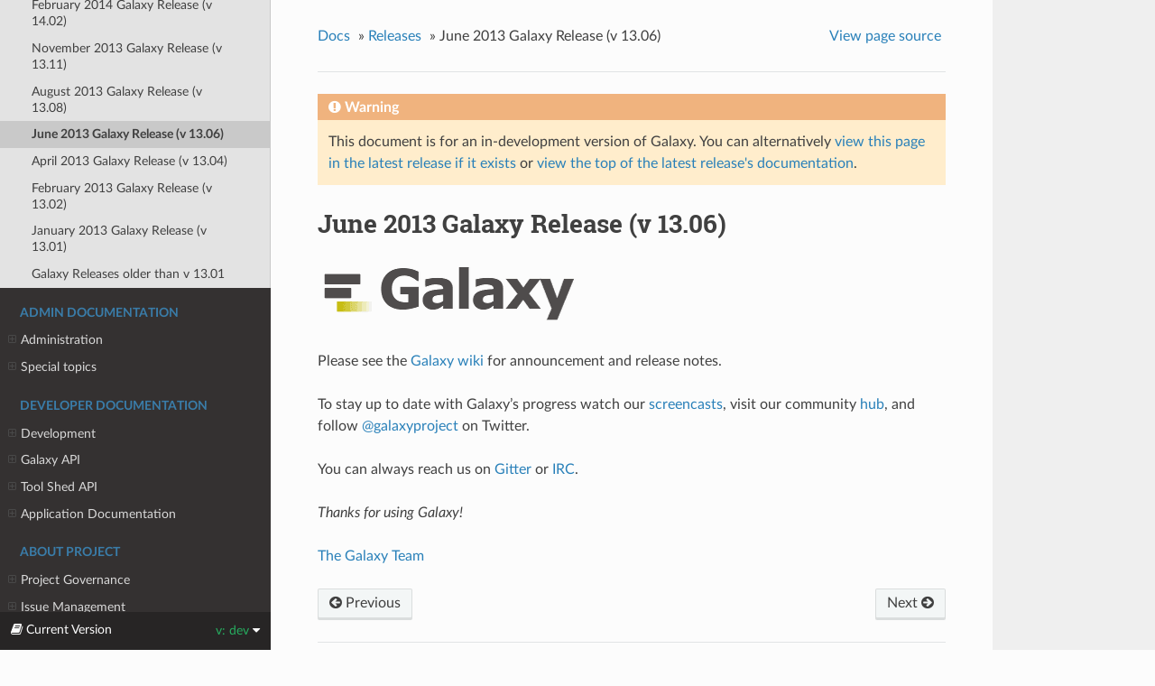

--- FILE ---
content_type: text/html
request_url: https://docs.galaxyproject.org/en/release_19.09/releases/13.06_announce.html
body_size: 20113
content:




<!DOCTYPE html>
<!--[if IE 8]><html class="no-js lt-ie9" lang="en" > <![endif]-->
<!--[if gt IE 8]><!--> <html class="no-js" lang="en" > <!--<![endif]-->
<head>
  <meta charset="utf-8">
  <script type="text/javascript">

      var _gaq = _gaq || [];
      _gaq.push(['_setAccount', 'UA-45719423-17']);
      _gaq.push(['_trackPageview']);

      (function() {
        var ga = document.createElement('script'); ga.type = 'text/javascript'; ga.async = true;
        ga.src = ('https:' == document.location.protocol ? 'https://ssl' : 'http://www') + '.google-analytics.com/ga.js';
        var s = document.getElementsByTagName('script')[0]; s.parentNode.insertBefore(ga, s);
      })();
    </script>
  <meta name="viewport" content="width=device-width, initial-scale=1.0">
  
  <title>June 2013 Galaxy Release (v 13.06) &mdash; Galaxy Project 19.09 documentation</title>
  

  
  
  
  
    <link rel="canonical" href="https://docs.galaxyproject.org/en/release_19.09/releases/13.06_announce.html"/>
  

  
  <script type="text/javascript" src="../_static/js/modernizr.min.js"></script>
  
    
      <script type="text/javascript">
          var DOCUMENTATION_OPTIONS = {
              URL_ROOT:'../',
              VERSION:'19.09',
              LANGUAGE:'None',
              COLLAPSE_INDEX:false,
              FILE_SUFFIX:'.html',
              HAS_SOURCE:  true,
              SOURCELINK_SUFFIX: '.txt'
          };
      </script>
        <script type="text/javascript" src="../_static/jquery.js"></script>
        <script type="text/javascript" src="../_static/underscore.js"></script>
        <script type="text/javascript" src="../_static/doctools.js"></script>
    
    <script type="text/javascript" src="../_static/js/theme.js"></script>

    

  
  <link rel="stylesheet" href="../_static/css/theme.css" type="text/css" />
  <link rel="stylesheet" href="../_static/pygments.css" type="text/css" />
  <link rel="stylesheet" href="../_static/style.css" type="text/css" />
    <link rel="index" title="Index" href="../genindex.html" />
    <link rel="search" title="Search" href="../search.html" />
    <link rel="next" title="April 2013 Galaxy Release (v 13.04)" href="13.04_announce.html" />
    <link rel="prev" title="August 2013 Galaxy Release (v 13.08)" href="13.08_announce.html" /> 
</head>

<body class="wy-body-for-nav">

   
  <div class="wy-grid-for-nav">
    
    <nav data-toggle="wy-nav-shift" class="wy-nav-side">
      <div class="wy-side-scroll">
        <div class="wy-side-nav-search" >
          

          
            <a href="../index.html" class="icon icon-home"> Galaxy Project
          

          
          </a>

          
            
            
              <div class="version">
                19.09
              </div>
            
          

          
<div role="search">
  <form id="rtd-search-form" class="wy-form" action="../search.html" method="get">
    <input type="text" name="q" placeholder="Search docs" />
    <input type="hidden" name="check_keywords" value="yes" />
    <input type="hidden" name="area" value="default" />
  </form>
</div>

          
        </div>

        <div class="wy-menu wy-menu-vertical" data-spy="affix" role="navigation" aria-label="main navigation">
          
            
            
              
            
            
              <p class="caption"><span class="caption-text">Release Notes</span></p>
<ul class="current">
<li class="toctree-l1 current"><a class="reference internal" href="index.html">Releases</a><ul class="current">
<li class="toctree-l2"><a class="reference internal" href="19.09_announce.html">September 2019 Galaxy Release (v 19.09)</a></li>
<li class="toctree-l2"><a class="reference internal" href="19.05_announce.html">May 2019 Galaxy Release (v 19.05)</a></li>
<li class="toctree-l2"><a class="reference internal" href="19.01_announce.html">January 2019 Galaxy Release (v 19.01)</a></li>
<li class="toctree-l2"><a class="reference internal" href="18.09_announce.html">September 2018 Galaxy Release (v 18.09)</a></li>
<li class="toctree-l2"><a class="reference internal" href="18.05_announce.html">May 2018 Galaxy Release (v 18.05)</a></li>
<li class="toctree-l2"><a class="reference internal" href="18.01_announce.html">January 2018 Galaxy Release (v 18.01)</a></li>
<li class="toctree-l2"><a class="reference internal" href="17.09_announce.html">September 2017 Galaxy Release (v 17.09)</a></li>
<li class="toctree-l2"><a class="reference internal" href="17.05_announce.html">May 2017 Galaxy Release (v 17.05)</a></li>
<li class="toctree-l2"><a class="reference internal" href="17.01_announce.html">January 2017 Galaxy Release (v 17.01)</a></li>
<li class="toctree-l2"><a class="reference internal" href="16.10_announce.html">October 2016 Galaxy Release (v 16.10)</a></li>
<li class="toctree-l2"><a class="reference internal" href="16.07_announce.html">July 2016 Galaxy Release (v 16.07)</a></li>
<li class="toctree-l2"><a class="reference internal" href="16.04_announce.html">April 2016 Galaxy Release (v 16.04)</a></li>
<li class="toctree-l2"><a class="reference internal" href="16.01_announce.html">January 2016 Galaxy Release (v 16.01)</a></li>
<li class="toctree-l2"><a class="reference internal" href="15.10_announce.html">October 2015 Galaxy Release (v 15.10)</a></li>
<li class="toctree-l2"><a class="reference internal" href="15.07_announce.html">July 2015 Galaxy Release (v 15.07)</a></li>
<li class="toctree-l2"><a class="reference internal" href="15.05_announce.html">May 2015 Galaxy Release (v 15.05)</a></li>
<li class="toctree-l2"><a class="reference internal" href="15.03_announce.html">March 2015 Galaxy Release (v 15.03)</a></li>
<li class="toctree-l2"><a class="reference internal" href="15.01_announce.html">January 2015 Galaxy Release (v 15.01)</a></li>
<li class="toctree-l2"><a class="reference internal" href="14.10_announce.html">October 2014 Galaxy Release (v 14.10)</a></li>
<li class="toctree-l2"><a class="reference internal" href="14.08_announce.html">August 2014 Galaxy Release (v 14.08)</a></li>
<li class="toctree-l2"><a class="reference internal" href="14.06_announce.html">June 2014 Galaxy Release (v 14.06)</a></li>
<li class="toctree-l2"><a class="reference internal" href="14.04_announce.html">April 2014 Galaxy Release (v 14.04)</a></li>
<li class="toctree-l2"><a class="reference internal" href="14.02_announce.html">February 2014 Galaxy Release (v 14.02)</a></li>
<li class="toctree-l2"><a class="reference internal" href="13.11_announce.html">November 2013 Galaxy Release (v 13.11)</a></li>
<li class="toctree-l2"><a class="reference internal" href="13.08_announce.html">August 2013 Galaxy Release (v 13.08)</a></li>
<li class="toctree-l2 current"><a class="current reference internal" href="#">June 2013 Galaxy Release (v 13.06)</a></li>
<li class="toctree-l2"><a class="reference internal" href="13.04_announce.html">April 2013 Galaxy Release (v 13.04)</a></li>
<li class="toctree-l2"><a class="reference internal" href="13.02_announce.html">February 2013 Galaxy Release (v 13.02)</a></li>
<li class="toctree-l2"><a class="reference internal" href="13.01_announce.html">January 2013 Galaxy Release (v 13.01)</a></li>
<li class="toctree-l2"><a class="reference internal" href="older_releases.html">Galaxy Releases older than v 13.01</a></li>
</ul>
</li>
</ul>
<p class="caption"><span class="caption-text">Admin Documentation</span></p>
<ul>
<li class="toctree-l1"><a class="reference internal" href="../admin/index.html">Administration</a><ul>
<li class="toctree-l2"><a class="reference internal" href="../admin/config.html">Galaxy Configuration</a></li>
<li class="toctree-l2"><a class="reference internal" href="../admin/config_logging.html">Logging Configuration</a></li>
<li class="toctree-l2"><a class="reference internal" href="../admin/production.html">Production Environments</a></li>
<li class="toctree-l2"><a class="reference internal" href="../admin/scaling.html">Scaling and Load Balancing</a></li>
<li class="toctree-l2"><a class="reference internal" href="../admin/nginx.html">Proxying Galaxy with NGINX</a></li>
<li class="toctree-l2"><a class="reference internal" href="../admin/apache.html">Proxying Galaxy with Apache</a></li>
<li class="toctree-l2"><a class="reference internal" href="../admin/cluster.html">Connecting to a Cluster</a></li>
<li class="toctree-l2"><a class="reference internal" href="../admin/jobs.html">Galaxy Job Configuration</a></li>
<li class="toctree-l2"><a class="reference internal" href="../admin/tool_panel.html">Tool Panel Administration</a></li>
<li class="toctree-l2"><a class="reference internal" href="../admin/authentication.html">Authentication</a></li>
<li class="toctree-l2"><a class="reference internal" href="../admin/dependency_resolvers.html">Dependency Resolvers in Galaxy</a></li>
<li class="toctree-l2"><a class="reference internal" href="../admin/conda_faq.html">Conda for Tool Dependencies</a></li>
<li class="toctree-l2"><a class="reference internal" href="../admin/framework_dependencies.html">Framework Dependencies</a></li>
<li class="toctree-l2"><a class="reference internal" href="../admin/options.html">Configuration Options</a></li>
<li class="toctree-l2"><a class="reference internal" href="../admin/reports.html">Galaxy Reports</a></li>
<li class="toctree-l2"><a class="reference internal" href="../admin/useful_scripts.html">Scripts &amp; Tricks</a></li>
</ul>
</li>
<li class="toctree-l1"><a class="reference internal" href="../admin/special_topics/index.html">Special topics</a><ul>
<li class="toctree-l2"><a class="reference internal" href="../admin/special_topics/ftp.html">Galaxy FTP Uploads</a></li>
<li class="toctree-l2"><a class="reference internal" href="../admin/special_topics/interactive_environments.html">Galaxy Interactive Environments</a></li>
<li class="toctree-l2"><a class="reference internal" href="../admin/special_topics/mulled_containers.html">Containers for Tool Dependencies</a></li>
<li class="toctree-l2"><a class="reference internal" href="../admin/special_topics/grt.html">Galactic Radio Telescope</a></li>
<li class="toctree-l2"><a class="reference internal" href="../admin/special_topics/job_metrics.html">Job Metrics</a></li>
<li class="toctree-l2"><a class="reference internal" href="../admin/special_topics/chat.html">Galaxy Communication Server</a></li>
<li class="toctree-l2"><a class="reference internal" href="../admin/special_topics/webhooks.html">Galaxy Webhooks</a></li>
<li class="toctree-l2"><a class="reference internal" href="../admin/special_topics/performance_tracking.html">Galaxy Performance Tracking</a></li>
<li class="toctree-l2"><a class="reference internal" href="../admin/special_topics/bug_reports.html">Bug Reports</a></li>
<li class="toctree-l2"><a class="reference internal" href="../admin/special_topics/gdpr_compliance.html">GDPR Compliance</a></li>
</ul>
</li>
</ul>
<p class="caption"><span class="caption-text">Developer Documentation</span></p>
<ul>
<li class="toctree-l1"><a class="reference internal" href="../dev/index.html">Development</a><ul>
<li class="toctree-l2"><a class="reference internal" href="../dev/schema.html">Galaxy Tool XML File</a></li>
<li class="toctree-l2"><a class="reference internal" href="../dev/interactive_environments.html">Build an Interactive Environment</a></li>
<li class="toctree-l2"><a class="reference internal" href="../dev/build_a_job_runner.html">Build a job runner</a></li>
<li class="toctree-l2"><a class="reference internal" href="../dev/finding_and_improving_slow_code.html">Finding and improving slow Galaxy code</a></li>
<li class="toctree-l2"><a class="reference internal" href="../dev/data_managers.html">Data managers</a></li>
<li class="toctree-l2"><a class="reference internal" href="../dev/faq.html">How Do I…</a></li>
</ul>
</li>
<li class="toctree-l1"><a class="reference internal" href="../api_doc.html">Galaxy API</a><ul>
<li class="toctree-l2"><a class="reference internal" href="../api/quickstart.html"> Quickstart</a></li>
<li class="toctree-l2"><a class="reference internal" href="../api/guidelines.html"> Development Guidelines</a></li>
<li class="toctree-l2"><a class="reference internal" href="../api/api.html"> Documentation</a></li>
</ul>
</li>
<li class="toctree-l1"><a class="reference internal" href="../ts_api_doc.html">Tool Shed API</a><ul>
<li class="toctree-l2"><a class="reference internal" href="../api/ts_api.html"> API Documentation</a></li>
</ul>
</li>
<li class="toctree-l1"><a class="reference internal" href="../lib/modules.html">Application Documentation</a><ul>
<li class="toctree-l2"><a class="reference internal" href="../lib/galaxy.html">galaxy package</a></li>
<li class="toctree-l2"><a class="reference internal" href="../lib/galaxy_ext.html">galaxy_ext package</a></li>
<li class="toctree-l2"><a class="reference internal" href="../lib/tool_shed.html">tool_shed package</a></li>
</ul>
</li>
</ul>
<p class="caption"><span class="caption-text">About Project</span></p>
<ul>
<li class="toctree-l1"><a class="reference internal" href="../project/organization.html">Project Governance</a><ul>
<li class="toctree-l2"><a class="reference internal" href="../project/organization.html#procedure-documents">Procedure Documents</a></li>
<li class="toctree-l2"><a class="reference internal" href="../project/organization.html#committers">Committers</a></li>
<li class="toctree-l2"><a class="reference internal" href="../project/organization.html#release-branches">Release branches</a></li>
<li class="toctree-l2"><a class="reference internal" href="../project/organization.html#handling-pull-requests">Handling Pull Requests</a></li>
<li class="toctree-l2"><a class="reference internal" href="../project/organization.html#issue-reporting">Issue Reporting</a></li>
</ul>
</li>
<li class="toctree-l1"><a class="reference internal" href="../project/issues.html">Issue Management</a><ul>
<li class="toctree-l2"><a class="reference internal" href="../project/issues.html#issue-reporting">Issue Reporting</a></li>
<li class="toctree-l2"><a class="reference internal" href="../project/issues.html#milestones">Milestones</a></li>
<li class="toctree-l2"><a class="reference internal" href="../project/issues.html#labeling-structure">Labeling Structure</a></li>
<li class="toctree-l2"><a class="reference internal" href="../project/issues.html#the-roadmap">The Roadmap</a></li>
<li class="toctree-l2"><a class="reference internal" href="../project/issues.html#voting">Voting</a></li>
<li class="toctree-l2"><a class="reference internal" href="../project/issues.html#automation">Automation</a></li>
</ul>
</li>
</ul>

            
          
        </div>
      </div>
    </nav>

    <section data-toggle="wy-nav-shift" class="wy-nav-content-wrap">

      
      <nav class="wy-nav-top" aria-label="top navigation">
        
          <i data-toggle="wy-nav-top" class="fa fa-bars"></i>
          <a href="../index.html">Galaxy Project</a>
        
      </nav>


      <div class="wy-nav-content">
        
        <div class="rst-content">
        
          















<div role="navigation" aria-label="breadcrumbs navigation">

  <ul class="wy-breadcrumbs">
    
      <li><a href="../index.html">Docs</a> &raquo;</li>
        
          <li><a href="index.html">Releases</a> &raquo;</li>
        
      <li>June 2013 Galaxy Release (v 13.06)</li>
    
    
      <li class="wy-breadcrumbs-aside">
        
            
            <a href="../_sources/releases/13.06_announce.rst.txt" rel="nofollow"> View page source</a>
          
        
      </li>
    
  </ul>

  
  <hr/>
</div>
          <div role="main" class="document" itemscope="itemscope" itemtype="http://schema.org/Article">
           <div itemprop="articleBody">
            
  

    <div class="admonition warning">
        <p class="first admonition-title">Warning</p>
        <p class="last">This document is for an in-development version of Galaxy. You can alternatively <a href="/en/master/releases/13.06_announce.html">view this page in the latest release if it
exists</a> or <a href="/en/master/index.html">view the top of the latest release's documentation</a>.</p>
    </div>
<div class="section" id="june-2013-galaxy-release-v-13-06">
<h1>June 2013 Galaxy Release (v 13.06)<a class="headerlink" href="#june-2013-galaxy-release-v-13-06" title="Permalink to this headline">¶</a></h1>
<a class="reference external image-reference" href="http://getgalaxy.org"><img alt="Get Galaxy" src="https://galaxyproject.org/images/galaxy-logos/galaxy_logo_25percent_transparent.png" /></a>
<p>Please see the <a class="reference external" href="https://galaxyproject.org/news/2013-06-03-galaxy-distribution/">Galaxy wiki</a> for announcement and release notes.</p>
<p>To stay up to date with Galaxy’s progress watch our <a class="reference external" href="https://vimeo.com/galaxyproject">screencasts</a>,
visit our community <a class="reference external" href="https://galaxyproject.org/">hub</a>, and follow
<a class="reference external" href="https://twitter.com/galaxyproject">&#64;galaxyproject</a> on Twitter.</p>
<p>You can always reach us on <a class="reference external" href="https://gitter.im/galaxyproject/Lobby">Gitter</a> or <a class="reference external" href="https://galaxyproject.org/support/irc/">IRC</a>.</p>
<p><em>Thanks for using Galaxy!</em></p>
<p><a class="reference external" href="https://galaxyproject.org/galaxy-team/">The Galaxy Team</a></p>
</div>


           </div>
           
          </div>
          <footer>
  
    <div class="rst-footer-buttons" role="navigation" aria-label="footer navigation">
      
        <a href="13.04_announce.html" class="btn btn-neutral float-right" title="April 2013 Galaxy Release (v 13.04)" accesskey="n" rel="next">Next <span class="fa fa-arrow-circle-right"></span></a>
      
      
        <a href="13.08_announce.html" class="btn btn-neutral float-left" title="August 2013 Galaxy Release (v 13.08)" accesskey="p" rel="prev"><span class="fa fa-arrow-circle-left"></span> Previous</a>
      
    </div>
  

  <hr/>

  <div role="contentinfo">
    <p>
        &copy; Copyright 2021, Galaxy Committers

    </p>
  </div>
  Built with <a href="http://sphinx-doc.org/">Sphinx</a> using a <a href="https://github.com/rtfd/sphinx_rtd_theme">theme</a> provided by <a href="https://readthedocs.org">Read the Docs</a>. 

</footer>

        </div>
      </div>

    </section>

  </div>
  
<div class="rst-versions" data-toggle="rst-versions" role="note" aria-label="versions">
    <span class="rst-current-version" data-toggle="rst-current-version">
        <span class="fa fa-book"> Current Version</span>
        v: dev
        <span class="fa fa-caret-down"></span>
    </span>
    <div class="rst-other-versions">
        <dl>
            <dt>Versions</dt>
            <dd><a href="/en/master/releases/13.06_announce.html">stable</a></dd>
            <dd><a href="/en/release_21.01/releases/13.06_announce.html">21.01</a></dd>
            <dd><a href="/en/release_20.09/releases/13.06_announce.html">20.09</a></dd>
            <dd><a href="/en/release_20.05/releases/13.06_announce.html">20.05</a></dd>
            <dd><a href="/en/release_20.01/releases/13.06_announce.html">20.01</a></dd>
            <dd><a href="/en/release_19.09/releases/13.06_announce.html">19.09</a></dd>
            <dd><a href="/en/release_19.05/releases/13.06_announce.html">19.05</a></dd>
            <dd><a href="/en/release_19.01/releases/13.06_announce.html">19.01</a></dd>
            <dd><a href="/en/release_18.09/releases/13.06_announce.html">18.09</a></dd>
            <dd><a href="/en/release_18.05/releases/13.06_announce.html">18.05</a></dd>
            <dd><a href="/en/release_18.01/releases/13.06_announce.html">18.01</a></dd>
            <dd><a href="/en/release_17.09/releases/13.06_announce.html">17.09</a></dd>
            <dd><a href="/en/release_17.05/releases/13.06_announce.html">17.05</a></dd>
            <dd><a href="/en/latest/releases/13.06_announce.html">dev</a></dd>
        </dl>
    </div>
</div>


  <script type="text/javascript">
      jQuery(function () {
          SphinxRtdTheme.Navigation.enable(true);
      });
  </script>

  
  
    
   

</body>
</html>